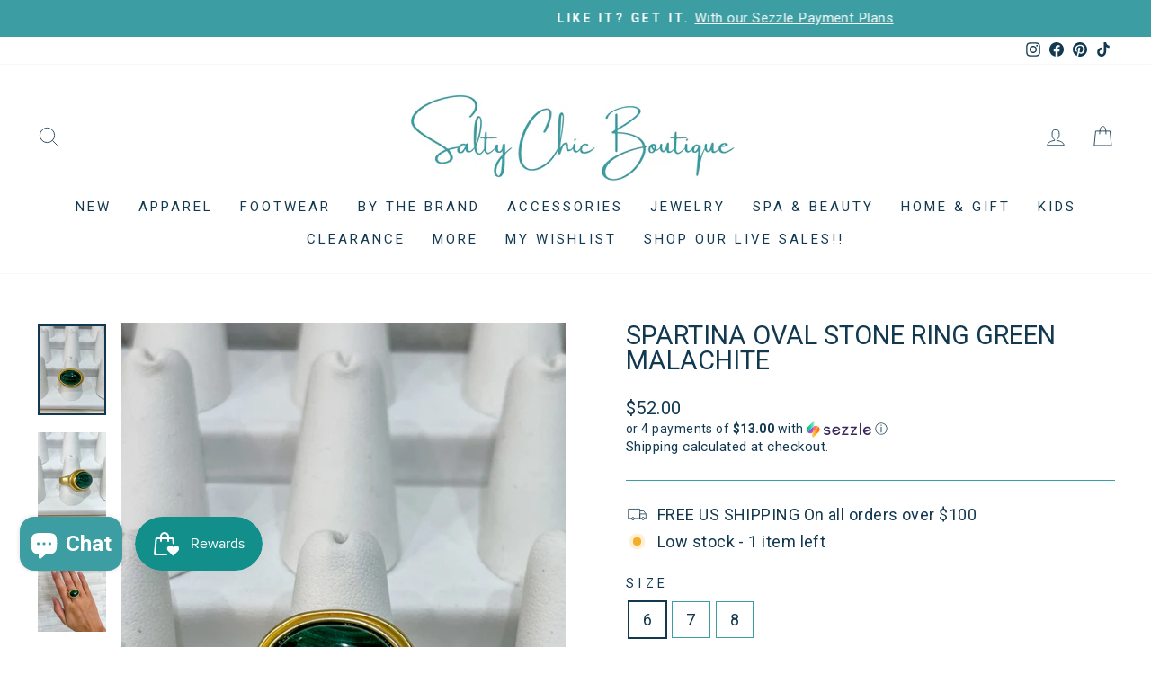

--- FILE ---
content_type: text/html; charset=UTF-8
request_url: https://api.commentsold.com/videeo/v1/sdk/salty_chicshvideeo?token=eyJjdHkiOiJKV1QiLCJhbGciOiJIUzI1NiIsInR5cCI6IkpXVCJ9.eyJpYXQiOjE3NjczNzE1ODgsImlkIjoiN2U3YzNjNWItMWE2YS00MjM1LWI4YjEtMjJhZDBjZDg4YzYyIiwic2NwIjoidmlkZWVvIn0.S0pSjvuIeS332I97syTx1ALkiBg4DGXsQML9ieG2klo&locale=en-US&currency=USD
body_size: 2807
content:
<!DOCTYPE html>
<html>
<head lang="en-US">
    <meta charset="utf-8" />
    <meta name="viewport" content="width=device-width, initial-scale=1" />
    <title>Videeo</title>

            <link rel="preload" href="https://sdk.justsell.live/assets/viewer-1750263744498297cfee5.css" as="style" onload="this.onload=null;this.rel='stylesheet'">
    </head>


<body id='videeo-viewer-body' style='overflow: hidden; background-color: transparent'>
    
            <script src="https://sdk.justsell.live/assets/viewer.7dbe39e2.js" id='scriptFile' defer></script>
    
    <div class="container" style="max-width: unset;">
        <div class="col-xs-12">
            <div id="cs-videeo--mount"></div>
        </div>
    </div>

    <!--suppress JSUnresolvedVariable -->
    <script >
                document.getElementById('scriptFile').addEventListener('load', initVideeoViewer);
                function getI18nFromURL() {
            const searchParams = new URLSearchParams(window.location.search);
            const i18n = {
                locale: searchParams.get('locale'),
                currency: searchParams.get('currency'),
            }
            return Object.keys(i18n).length > 0 ? i18n : undefined;
        }
        function initVideeoViewer() {
            VideeoViewer.init({
                baseUrl: "https://api.commentsold.com/videeo/v1/sdk/salty_chicshvideeo",
                brandColor: "#439EA3",
                customFont: {"title":"Open Sans","url":"https:\/\/fonts.googleapis.com\/css2?family=Open+Sans:ital,wght@0,400;0,600;1,300\u0026display=swap"},
                soldKeyword: "Sold",
                displaySoldCommentOnProductView: "1",
                customization: {
                    enableReplays: true,
                    hideNowShowing: false,
                    useRoundedCorners: true,
                    theme: "light"
                },
                fontColor: "",
                isLotwStreamingEnabled: "1",
                loginUrl: "https:\/\/api.commentsold.com\/videeo\/v1\/sdk\/salty_chicshvideeo\/facebook-auth",
                mountPoint: "cs-videeo--mount",
                pusherConfig: {"channels":{"presence":"presence-LiveSale2-salty_chicshvideeo","private":"private-LiveSale2-salty_chicshvideeo","public-product-overlay":"new-product-overlay-salty_chicshvideeo","shopifySync":"private-ShopifyProductSync-salty_chicshvideeo"},"cluster":"mt1","key":"53a66097dc63e4d9ec44","authUrl":"https:\/\/api.commentsold.com\/videeo\/v1\/sdk\/salty_chicshvideeo\/pusher\/auth"},
                redirectUrl: "https://salty-chic.myshopify.com/pages/live-shopping",
                shopId: "salty_chicshvideeo",
                streamId: "",
                token: "eyJjdHkiOiJKV1QiLCJhbGciOiJIUzI1NiIsInR5cCI6IkpXVCJ9.eyJpYXQiOjE3NjczNzE1ODgsImlkIjoiN2U3YzNjNWItMWE2YS00MjM1LWI4YjEtMjJhZDBjZDg4YzYyIiwic2NwIjoidmlkZWVvIn0.S0pSjvuIeS332I97syTx1ALkiBg4DGXsQML9ieG2klo",
                user: null,
                i18n: getI18nFromURL(),
                isMiniplayerDisabled: false            });
        }
    </script>
</body>

</html>
